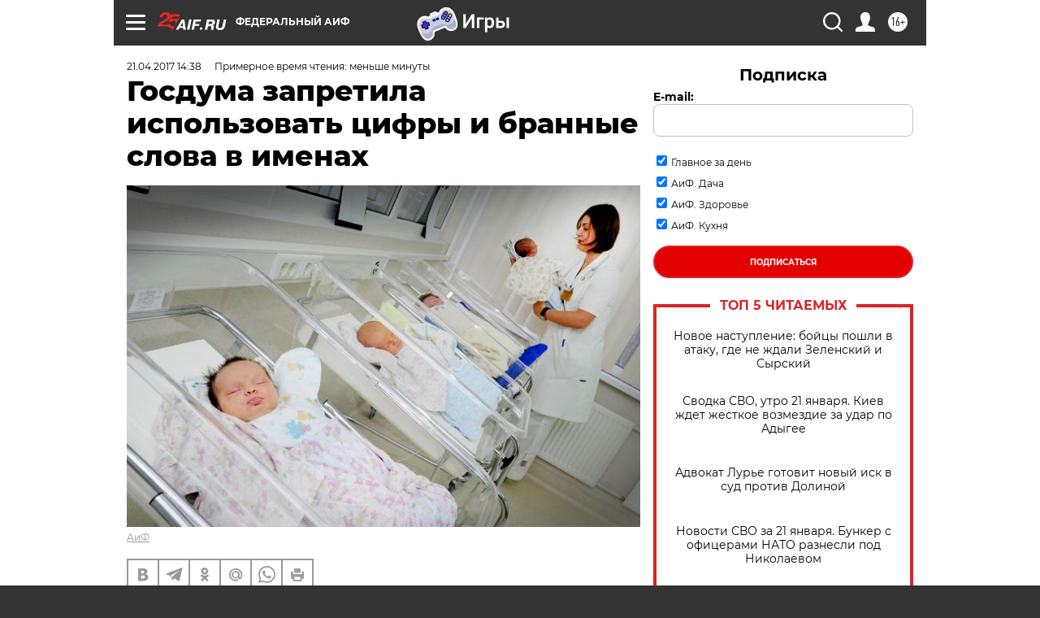

--- FILE ---
content_type: text/html
request_url: https://tns-counter.ru/nc01a**R%3Eundefined*aif_ru/ru/UTF-8/tmsec=aif_ru/55136509***
body_size: -71
content:
FE99791A697147A9X1769031593:FE99791A697147A9X1769031593

--- FILE ---
content_type: application/javascript; charset=utf-8
request_url: https://news.mediametrics.ru/cgi-bin/b.fcgi?ac=b&m=js&n=5&v=4&p=h&id=DivID1
body_size: 6011
content:
{
var linkElement = document.createElement('link');
linkElement.setAttribute('rel', 'stylesheet');
linkElement.setAttribute('type', 'text/css');
linkElement.setAttribute('href', "//news.mediametrics.ru/css/w4.css");
document.head.appendChild(linkElement);
function VeiwCode(Data, masView, bn) {
var S='<div style="width:320px; overflow: hidden;" onmouseover="blockMouseOver'+bn+'()" onmouseout="blockMouseOver'+bn+'()">';
S+='<div class="mm_title">Самое интересное в соцсетях</div>';
for(var i=0; i<Data.news.length; i++) {
masView[i]=0;
S+='<div class="article_mm">';
S+='<div class="img" style="background-image: url(\''+Data.news[i].image+'\');cursor:pointer;" onclick="winOpen(\''+Data.news[i].linkclick+'\')"></div>';
S+='<div class="title_mm font_sm_mm" style="cursor:pointer;" onclick="winOpen(\''+Data.news[i].linkclick+'\')">';
S+=Data.news[i].title;
S+='</div>';
S+='</div>';
}
S+='</div>';
var e = document.getElementById('DivID1'); if (e) {e.innerHTML = S; e.id = 'DivID1x'+bn;}
}
var Data34064 = {
"status":1,
"blockview":"//news.mediametrics.ru/cgi-bin/v.fcgi?ac=v&m=gif&t=MTc2OTAzMTU5MC4zNDA2NDo2Mg%3d%3d",
"news":[
{"description":"",
"image":"//news.mediametrics.ru/uploads/1762607501blob.jpg",
"imageW":"//news.mediametrics.ru/uploads/1762607501blobw.jpg",
"imageW2":"//news.mediametrics.ru/uploads/1762607501blobw2.jpg",
"linkview":"//news.mediametrics.ru/cgi-bin/v.fcgi?ac=v&m=gif&t=MTc2OTAzMTU5MC4zNDA2NTo2Mw%3d%3d",
"linkclick":"//news.mediametrics.ru/cgi-bin/c.fcgi?ac=c&t=MTc2OTAzMTU5MC4zNDA2NTo2Mw%3d%3d&u=767aHR0cHM6Ly9tZWRpYW1ldHJpY3MucnUvcmF0aW5nL3J1L2RheS5odG1sP2FydGljbGU9NTc0Mzc4NjA%3d",
"title":"Не ешьте эту готовую еду из магазина: список"},
{"description":"",
"image":"//news.mediametrics.ru/uploads/1762608406blob.jpg",
"imageW":"//news.mediametrics.ru/uploads/1762608406blobw.jpg",
"imageW2":"//news.mediametrics.ru/uploads/1762608406blobw2.jpg",
"linkview":"//news.mediametrics.ru/cgi-bin/v.fcgi?ac=v&m=gif&t=MTc2OTAzMTU5MC4zNDA2Njo2NA%3d%3d",
"linkclick":"//news.mediametrics.ru/cgi-bin/c.fcgi?ac=c&t=MTc2OTAzMTU5MC4zNDA2Njo2NA%3d%3d&u=398aHR0cHM6Ly9tZWRpYW1ldHJpY3MucnUvcmF0aW5nL3J1L2RheS5odG1sP2FydGljbGU9MTY4NDg5MzQ%3d",
"title":"Такую зиму в России никто не ждал: как так?!"},
{"description":"",
"image":"//news.mediametrics.ru/uploads/1762607573blob.jpg",
"imageW":"//news.mediametrics.ru/uploads/1762607573blobw.jpg",
"imageW2":"//news.mediametrics.ru/uploads/1762607573blobw2.jpg",
"linkview":"//news.mediametrics.ru/cgi-bin/v.fcgi?ac=v&m=gif&t=MTc2OTAzMTU5MC4zNDA2Nzo2NQ%3d%3d",
"linkclick":"//news.mediametrics.ru/cgi-bin/c.fcgi?ac=c&t=MTc2OTAzMTU5MC4zNDA2Nzo2NQ%3d%3d&u=031aHR0cHM6Ly9tZWRpYW1ldHJpY3MucnUvcmF0aW5nL3J1L2RheS5odG1sP2FydGljbGU9MzI3NDU4NDk%3d",
"title":"В ОАЭ произошло жестокое убийство криптомиллионера "},
{"description":"",
"image":"//news.mediametrics.ru/uploads/1762608018blob.jpg",
"imageW":"//news.mediametrics.ru/uploads/1762608018blobw.jpg",
"imageW2":"//news.mediametrics.ru/uploads/1762608018blobw2.jpg",
"linkview":"//news.mediametrics.ru/cgi-bin/v.fcgi?ac=v&m=gif&t=MTc2OTAzMTU5MC4zNDA2ODo2Ng%3d%3d",
"linkclick":"//news.mediametrics.ru/cgi-bin/c.fcgi?ac=c&t=MTc2OTAzMTU5MC4zNDA2ODo2Ng%3d%3d&u=116aHR0cHM6Ly9tZWRpYW1ldHJpY3MucnUvcmF0aW5nL3J1L2RheS5odG1sP2FydGljbGU9NTc0NjkxMzg%3d",
"title":"В магазинах России ажиотаж из-за этого продукта: что купить? "},
{"description":"",
"image":"//news.mediametrics.ru/uploads/1762543949blob.jpg",
"imageW":"//news.mediametrics.ru/uploads/1762543949blobw.jpg",
"imageW2":"//news.mediametrics.ru/uploads/1762543949blobw2.jpg",
"linkview":"//news.mediametrics.ru/cgi-bin/v.fcgi?ac=v&m=gif&t=MTc2OTAzMTU5MC4zNDA2OTo2Nw%3d%3d",
"linkclick":"//news.mediametrics.ru/cgi-bin/c.fcgi?ac=c&t=MTc2OTAzMTU5MC4zNDA2OTo2Nw%3d%3d&u=861aHR0cHM6Ly9tZWRpYW1ldHJpY3MucnUvcmF0aW5nL3J1L2RheS5odG1sP2FydGljbGU9NTU2MjY4NTk%3d",
"title":"Таких событий не было с 1945: чего ждать всем нам?"}
]
}
var masView34064=[];
var Delay34064=0;
var countV34064=0;
function getGIF34064(url) {
var img = new Image();
img.onload = function() {
countV34064++;
//	console.log('GIF load OK 34064 '+countV34064+'\n');
}
img.src = url;
}
function winOpen(url) {return window.open(url);}
function checkDiv34064(i) {
if (masView34064[i]==-1) {
return 0;
}
var target = document.getElementById('target34064_'+i);
if (!target) {
masView34064[i]=-1;
return 0;
}
var h = (target.getBoundingClientRect().bottom-target.getBoundingClientRect().top)/5;
var w = (target.getBoundingClientRect().right-target.getBoundingClientRect().left)/5;
var targetPosition = {
top: window.pageYOffset + target.getBoundingClientRect().top + h,
left: window.pageXOffset + target.getBoundingClientRect().left + w,
right: window.pageXOffset + target.getBoundingClientRect().right - w,
bottom: window.pageYOffset + target.getBoundingClientRect().bottom - h
};
var windowPosition = {
top: window.pageYOffset,
left: window.pageXOffset,
right: window.pageXOffset + window.innerWidth,
bottom: window.pageYOffset + window.innerHeight
};
if (targetPosition.bottom <= windowPosition.bottom &&
targetPosition.top >= windowPosition.top &&
targetPosition.right <= windowPosition.right &&
targetPosition.left >= windowPosition.left) {
if (masView34064[i]>=5) {
Delay34064 += 25;
setTimeout('getGIF34064("'+Data34064.news[i].linkview+'")', Delay34064);
masView34064[i]=-1;
return 0;
}
masView34064[i]++;
} else {
masView34064[i]=0;
}
return 1;
}
var MouseOver34064=0;
function blockMouseOver34064() {
if (MouseOver34064) return true;
MouseOver34064=1;
getGIF34064(Data34064.blockview);
}
function Visible34064() {
var n=0;
Delay34064=0;
for(var i=0; i<Data34064.news.length; i++) {
if (checkDiv34064(i)>0) n++;
}
if (n>0) setTimeout(Visible34064, 500);
}
if (Data34064.status==1) {
VeiwCode(Data34064, masView34064, '34064');
setTimeout(Visible34064, 250);
}
}


--- FILE ---
content_type: application/javascript
request_url: https://smi2.ru/counter/settings?payload=CIjlARim2v-TvjM6JDdkMmRkN2Q5LTNhMzAtNGI0ZS1hNjA1LTgxMjhjYzY0MDZiZQ&cb=_callbacks____0mkojqk3r
body_size: 1524
content:
_callbacks____0mkojqk3r("[base64]");